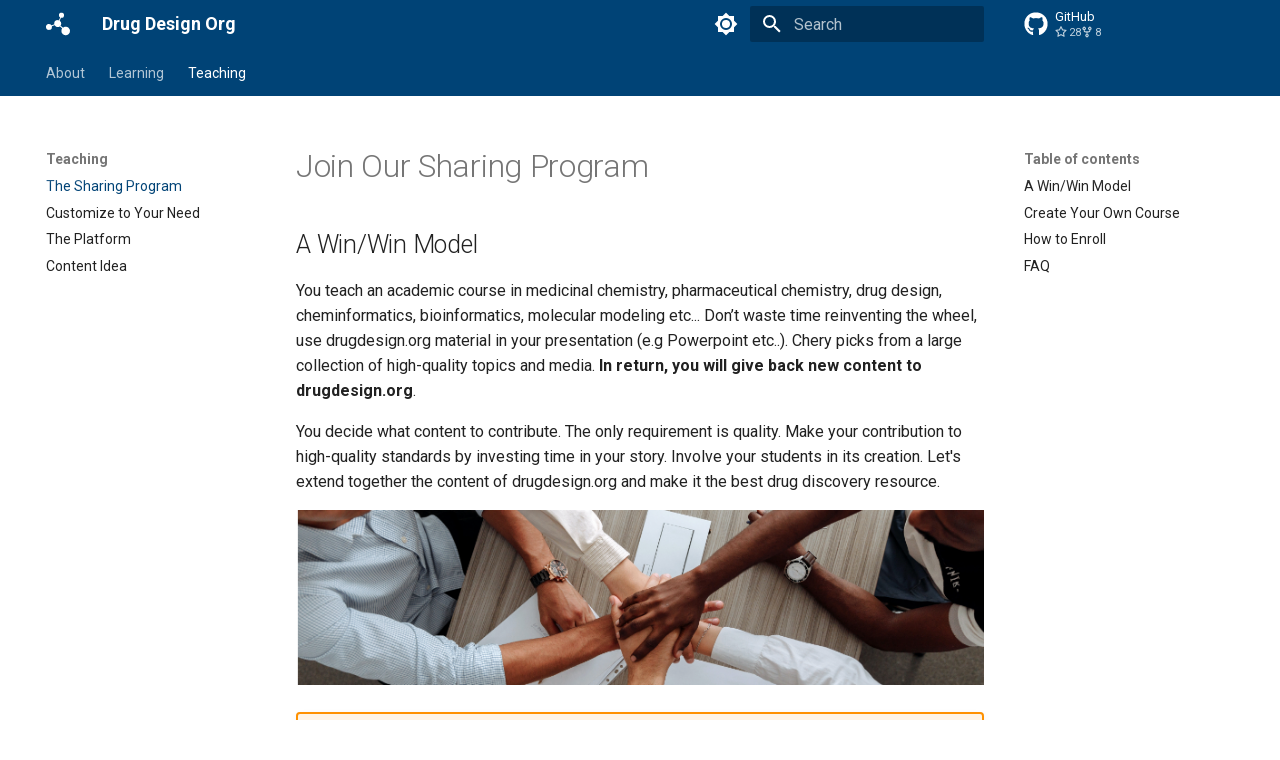

--- FILE ---
content_type: text/css
request_url: https://www.drugdesign.org/stylesheets/extra.css
body_size: 413
content:
:root > * {
    --md-primary-fg-color:        #004376;
    /* --md-primary-fg-color--light: #ECB7B7;
    --md-primary-fg-color--dark:  #90030C; */
  }

  .playb {
    display: inline-block; /* This makes the button inline */
    vertical-align: middle; /* This aligns the button vertically with the text */
    background-color: transparent;
    border: none;
    cursor: pointer;
    margin-left: 0px; /* Add some space between the title and the button */
    padding: 0;
}

.playb .fa-play {
    color: black;
    font-size: 17px;
    padding-right: 10px;
}

.playb .fa-pause {
  color: black;
  font-size: 17px;
  padding-right: 10px;
}

/* Default styles for mobile devices */
.nglviewer-container {
  width: 100%; /* Make the container full width on smaller screens */
  height: auto; /* Adjust height automatically */
  aspect-ratio: 5 / 3; /* Maintain the aspect ratio (750px by 450px) */
}

/* Styles for screens wider than 768px */
@media (min-width: 768px) {
  .nglviewer-container {
    width: 750px; /* Fixed width for larger screens */
    height: 450px; /* Fixed height for larger screens */
  }
}



--- FILE ---
content_type: application/javascript
request_url: https://www.drugdesign.org/js/course.js
body_size: 2469
content:
var globalAudioPlayer = new Audio();

var currentlyPlayingButton = null;

function playAudio(buttonElement) {
    var audioSrc = buttonElement.getAttribute('data-mp3-name');

    // Check if this button's audio is currently playing or paused
    if (currentlyPlayingButton === buttonElement) {
        if (globalAudioPlayer.paused) {
            // If paused, then play
            globalAudioPlayer.play();
            buttonElement.innerHTML = '<i class="fa fa-pause" aria-hidden="true"></i>'; // Change to pause icon
        } else {
            // If playing, then pause
            globalAudioPlayer.pause();
            buttonElement.innerHTML = '<i class="fa fa-play" aria-hidden="true"></i>'; // Change back to play icon
        }
    } else {
        if (audioSrc) {
            // Stop any currently playing audio and reset the icon
            if (currentlyPlayingButton) {
                resetButtonIcon(currentlyPlayingButton);
            }

            // Update the icon to a 'pause' icon
            buttonElement.innerHTML = '<i class="fa fa-pause" aria-hidden="true"></i>'; // Change to pause icon

            // Play the new audio
            globalAudioPlayer.src = "https://media.drugdesign.org/mp3/" + audioSrc + ".mp3";
            globalAudioPlayer.play();

            // Keep track of the currently playing button
            currentlyPlayingButton = buttonElement;

            // Reset icon when audio finishes
            globalAudioPlayer.onended = function() {
                resetButtonIcon(currentlyPlayingButton);
                currentlyPlayingButton = null;
            };
        } else {
            console.error("No MP3 URL found for this button.");
        }
    }
}

function resetButtonIcon(buttonElement) {
    buttonElement.innerHTML = '<i class="fa fa-play" aria-hidden="true"></i>'; // Reset to the play icon
}

function checkAndHideButtonIfFileDoesNotExist(button) {
    var mp3Url = "https://media.drugdesign.org/mp3/" + button.getAttribute('data-mp3-name') + ".mp3";

    fetch(mp3Url, { method: 'HEAD' })
        .then(response => {
            if (!response.ok) {
                // If the response is not OK (like a 404), hide the button
                button.style.display = 'none';
            }
        }).catch(error => {
            console.error("Error checking MP3 file:", error);
            button.style.display = 'none'; // Optionally hide on error
        });
}

document.addEventListener('DOMContentLoaded', function() {
    console.log("course.js loaded"); 
    
    // var buttons = document.querySelectorAll('.playb');
    // buttons.forEach(checkAndHideButtonIfFileDoesNotExist);
    
    function containsClass(node, className) {
        if (node.classList && node.classList.contains(className)) {
            return true;
        }
        for (let child of node.childNodes) {
            if (containsClass(child, className)) {
                return true;
            }
        }
        return false;
    }     

    var observer = new MutationObserver(function(mutations) {
        mutations.forEach(function(mutation) {
            var relevantMutation = Array.from(mutation.addedNodes).some(node => 
                containsClass(node, 'nglviewer-container')
            );
            
            if (relevantMutation) {
                console.log("Relevant mutation detected, reinitializing molecule displays");
                removeTabChangeListeners()
                registerTabListener();
                checkAndInitializeMoleculeDisplays();
            }
            else {
                console.log("Mutation not relevant, ignoring");
            }
        });
    });


// Configuration for the observer:
// childList - to observe direct children changes
// subtree - to observe all descendants (not just children)
var observerConfig = {
    childList: true,
    subtree: true
};

// Select the target node to observe (usually the 'body' for page content)
var targetNode = document.body;

// Start observing the target node for configured mutations
observer.observe(targetNode, observerConfig);


function initializeMoleculeDisplay(container) {
    var moleculeId = container.getAttribute('data-molecule-id');
    var chapterName;
    var urlPath;
    if (!moleculeId) {
        return;
    }
    var parts = moleculeId.split("/"); 
    if (parts.length === 1) {
        urlPath = window.location.pathname;
        chapterName = urlPath.split('/')[2]; 
    } else if (parts.length === 2) {
        chapterName = parts[0];
        moleculeId = parts[1];
    }    
        
    var isInitialized = container.getAttribute('data-initialized') === 'true';

    if (container && !isInitialized) {
        var stage = new NGL.Stage(container);
        console.log("Loading molecule " + moleculeId + " from chapter " + chapterName);
        stage.loadScript("/molecules/" + chapterName + "/" + moleculeId + ".js",'2');
        container.setAttribute('data-initialized', 'true');
    }
}
   
    function checkAndInitializeMoleculeDisplays() {
        console.log("Checking and initializing molecule displays");
        document.querySelectorAll('.tabbed-set[data-tabs]').forEach(tabbedSet => {
            const tabIndex = getActiveTabIndex(tabbedSet);
            const tabbedBlocks = tabbedSet.querySelectorAll('.tabbed-block');
            if(tabbedBlocks[tabIndex]) {
                tabbedBlocks[tabIndex].querySelectorAll('.nglviewer-container').forEach(container => {
                    if (container) {
                        initializeMoleculeDisplay(container);
                    }
                });
            }
        });
    }

    function getActiveTabIndex(tabbedSet) {
        const tabsRange = tabbedSet.getAttribute('data-tabs').split(':');
        const baseIndex = parseInt(tabsRange[0]);
        const tabInputs = tabbedSet.querySelectorAll(`input[name="__tabbed_${baseIndex}"]`);
        const activeTabIndex = Array.from(tabInputs).findIndex(radio => radio.checked);
        return activeTabIndex;
    }

/*
<div class="tabbed-set tabbed-alternate" data-tabs="1:2" style="--md-indicator-x: 82px; --md-indicator-width: 104px;">

    <input checked="checked" id="__tabbed_1_1" name="__tabbed_1" type="radio">
    <input id="__tabbed_1_2" name="__tabbed_1" type="radio">

    <div class="tabbed-labels tabbed-labels--linked">
        <label for="__tabbed_1_1"><a href="#__tabbed_1_1" tabindex="-1">Shape</a></label>
        <label for="__tabbed_1_2"><a href="#__tabbed_1_2" tabindex="-1">3D Shape</a></label>
    </div>

    <div class="tabbed-content">
        <div class="tabbed-block">
            <p>......</a></p>
        </div>
        <div class="tabbed-block">
            <div id="nglviewer-container-ss1" class="nglviewer-container" data-molecule-id="shape-similarity" style="width: 750px; height: 450px;" data-initialized="false"></div> 
        </div>    
    </div>
</div>
*/
    
function onTabChange(event) {
    if (event.target.checked) {
        let tabbedSet = event.target.closest('.tabbed-set');
        if (!tabbedSet) {
            console.error('Tabbed set not found for the radio button.');
            return;
        }

        let radioButtons = Array.from(tabbedSet.querySelectorAll(`input[type='radio']`));
        let selectedIndex = radioButtons.indexOf(event.target);
        if (selectedIndex === -1) {
            console.error('Selected radio button not found in the tabbed set.');
            return;
        }

        let tabbedBlock = tabbedSet.querySelector('.tabbed-content').children[selectedIndex];
        if (!tabbedBlock) {
            console.error('Corresponding tabbed block not found.');
            return;
        }

        let container = tabbedBlock.querySelector('.nglviewer-container');
        if (container) {
            initializeMoleculeDisplay(container);
        }
    }
}


    function removeTabChangeListeners() {
        document.querySelectorAll('.tabbed-set[data-tabs]').forEach(tabbedSet => {
            const tabsRange = tabbedSet.getAttribute('data-tabs').split(':');
            const baseIndex = parseInt(tabsRange[0]);
            tabbedSet.querySelectorAll(`input[name="__tabbed_${baseIndex}"]`).forEach(radio => {
                radio.removeEventListener('change', onTabChange);
            });
        });
    }

    function registerTabListener() {        
        document.querySelectorAll('.tabbed-set[data-tabs]').forEach(tabbedSet => {
            const tabsRange = tabbedSet.getAttribute('data-tabs').split(':');
            const baseIndex = parseInt(tabsRange[0]);
            tabbedSet.querySelectorAll(`input[name="__tabbed_${baseIndex}"]`).forEach(radio => {
                console.log("Adding change listener to radio button " + radio.name);            
                radio.addEventListener('change', onTabChange);
                // radio.addEventListener('change', function() {
                //     //checkAndInitializeMoleculeDisplays();
                //     console.log("Radio button " + radio.name + " changed");

                //     if (radio.checked) {
                //         console.log("Radio button " + radio.name + " checked");
                //         // Find the corresponding tabbed block for this radio button
                //         let tabbedBlock = tabbedSet.querySelector('.tabbed-content').children[Array.from(radio.parentElement.children).indexOf(radio) - 1];
                //         // Find the nglviewer-container in the current tabbed block
                //         let container = tabbedBlock.querySelector('.nglviewer-container');
                //         if (container) {
                //             initializeMoleculeDisplay(container);
                //         }
                //     }

                // });
            });
        });
    }

    registerTabListener()
    checkAndInitializeMoleculeDisplays();
});




--- FILE ---
content_type: application/xml
request_url: https://www.drugdesign.org/sitemap.xml
body_size: 671
content:
<?xml version="1.0" encoding="UTF-8"?>
<urlset xmlns="http://www.sitemaps.org/schemas/sitemap/0.9">
    <url>
         <loc>https://drugdesign.org/</loc>
         <lastmod>2024-02-18</lastmod>
         <changefreq>daily</changefreq>
    </url>
    <url>
         <loc>https://drugdesign.org/DrugDesignWebEntries/</loc>
         <lastmod>2024-02-18</lastmod>
         <changefreq>daily</changefreq>
    </url>
    <url>
         <loc>https://drugdesign.org/chapters/3d-database-searching-case-studies/</loc>
         <lastmod>2024-02-18</lastmod>
         <changefreq>daily</changefreq>
    </url>
    <url>
         <loc>https://drugdesign.org/chapters/3d-database-searching/</loc>
         <lastmod>2024-02-18</lastmod>
         <changefreq>daily</changefreq>
    </url>
    <url>
         <loc>https://drugdesign.org/chapters/3d-mimic-design-case-studies/</loc>
         <lastmod>2024-02-18</lastmod>
         <changefreq>daily</changefreq>
    </url>
    <url>
         <loc>https://drugdesign.org/chapters/3d-qsar/</loc>
         <lastmod>2024-02-18</lastmod>
         <changefreq>daily</changefreq>
    </url>
    <url>
         <loc>https://drugdesign.org/chapters/adme-case-studies/</loc>
         <lastmod>2024-02-18</lastmod>
         <changefreq>daily</changefreq>
    </url>
    <url>
         <loc>https://drugdesign.org/chapters/adme-properties/</loc>
         <lastmod>2024-02-18</lastmod>
         <changefreq>daily</changefreq>
    </url>
    <url>
         <loc>https://drugdesign.org/chapters/analog-design-case-studies/</loc>
         <lastmod>2024-02-18</lastmod>
         <changefreq>daily</changefreq>
    </url>
    <url>
         <loc>https://drugdesign.org/chapters/bioisosterism/</loc>
         <lastmod>2024-02-18</lastmod>
         <changefreq>daily</changefreq>
    </url>
    <url>
         <loc>https://drugdesign.org/chapters/cheminformatics/</loc>
         <lastmod>2024-02-18</lastmod>
         <changefreq>daily</changefreq>
    </url>
    <url>
         <loc>https://drugdesign.org/chapters/conformational-analysis-examples/</loc>
         <lastmod>2024-02-18</lastmod>
         <changefreq>daily</changefreq>
    </url>
    <url>
         <loc>https://drugdesign.org/chapters/conformational-analysis/</loc>
         <lastmod>2024-02-18</lastmod>
         <changefreq>daily</changefreq>
    </url>
    <url>
         <loc>https://drugdesign.org/chapters/drug-design/</loc>
         <lastmod>2024-02-18</lastmod>
         <changefreq>daily</changefreq>
    </url>
    <url>
         <loc>https://drugdesign.org/chapters/drug-discovery/</loc>
         <lastmod>2024-02-18</lastmod>
         <changefreq>daily</changefreq>
    </url>
    <url>
         <loc>https://drugdesign.org/chapters/encoding-molecules/</loc>
         <lastmod>2024-02-18</lastmod>
         <changefreq>daily</changefreq>
    </url>
    <url>
         <loc>https://drugdesign.org/chapters/library-design-case-studies/</loc>
         <lastmod>2024-02-18</lastmod>
         <changefreq>daily</changefreq>
    </url>
    <url>
         <loc>https://drugdesign.org/chapters/library-design/</loc>
         <lastmod>2024-02-18</lastmod>
         <changefreq>daily</changefreq>
    </url>
    <url>
         <loc>https://drugdesign.org/chapters/ligand-based-approaches/</loc>
         <lastmod>2024-02-18</lastmod>
         <changefreq>daily</changefreq>
    </url>
    <url>
         <loc>https://drugdesign.org/chapters/molecular-docking-case-studies/</loc>
         <lastmod>2024-02-18</lastmod>
         <changefreq>daily</changefreq>
    </url>
    <url>
         <loc>https://drugdesign.org/chapters/molecular-docking/</loc>
         <lastmod>2024-02-18</lastmod>
         <changefreq>daily</changefreq>
    </url>
    <url>
         <loc>https://drugdesign.org/chapters/molecular-dynamics/</loc>
         <lastmod>2024-02-18</lastmod>
         <changefreq>daily</changefreq>
    </url>
    <url>
         <loc>https://drugdesign.org/chapters/molecular-energies/</loc>
         <lastmod>2024-02-18</lastmod>
         <changefreq>daily</changefreq>
    </url>
    <url>
         <loc>https://drugdesign.org/chapters/molecular-geometry/</loc>
         <lastmod>2024-02-18</lastmod>
         <changefreq>daily</changefreq>
    </url>
    <url>
         <loc>https://drugdesign.org/chapters/molecular-graphics/</loc>
         <lastmod>2024-02-18</lastmod>
         <changefreq>daily</changefreq>
    </url>
    <url>
         <loc>https://drugdesign.org/chapters/molecular-properties/</loc>
         <lastmod>2024-02-18</lastmod>
         <changefreq>daily</changefreq>
    </url>
    <url>
         <loc>https://drugdesign.org/chapters/molecular-similarity/</loc>
         <lastmod>2024-02-18</lastmod>
         <changefreq>daily</changefreq>
    </url>
    <url>
         <loc>https://drugdesign.org/chapters/peptidomimetics-case-studies/</loc>
         <lastmod>2024-02-18</lastmod>
         <changefreq>daily</changefreq>
    </url>
    <url>
         <loc>https://drugdesign.org/chapters/peptidomimetics/</loc>
         <lastmod>2024-02-18</lastmod>
         <changefreq>daily</changefreq>
    </url>
    <url>
         <loc>https://drugdesign.org/chapters/pharmacophore-elucidation/</loc>
         <lastmod>2024-02-18</lastmod>
         <changefreq>daily</changefreq>
    </url>
    <url>
         <loc>https://drugdesign.org/chapters/pharmacophore-examples/</loc>
         <lastmod>2024-02-18</lastmod>
         <changefreq>daily</changefreq>
    </url>
    <url>
         <loc>https://drugdesign.org/chapters/protein-ligand-binding/</loc>
         <lastmod>2024-02-18</lastmod>
         <changefreq>daily</changefreq>
    </url>
    <url>
         <loc>https://drugdesign.org/chapters/protein-structure/</loc>
         <lastmod>2024-02-18</lastmod>
         <changefreq>daily</changefreq>
    </url>
    <url>
         <loc>https://drugdesign.org/chapters/qsar-case-studies/</loc>
         <lastmod>2024-02-18</lastmod>
         <changefreq>daily</changefreq>
    </url>
    <url>
         <loc>https://drugdesign.org/chapters/qsar/</loc>
         <lastmod>2024-02-18</lastmod>
         <changefreq>daily</changefreq>
    </url>
    <url>
         <loc>https://drugdesign.org/chapters/stereochemistry/</loc>
         <lastmod>2024-02-18</lastmod>
         <changefreq>daily</changefreq>
    </url>
    <url>
         <loc>https://drugdesign.org/chapters/structural-bioinformatics/</loc>
         <lastmod>2024-02-18</lastmod>
         <changefreq>daily</changefreq>
    </url>
    <url>
         <loc>https://drugdesign.org/chapters/structure-activity-relationships-case-studies/</loc>
         <lastmod>2024-02-18</lastmod>
         <changefreq>daily</changefreq>
    </url>
    <url>
         <loc>https://drugdesign.org/chapters/structure-activity-relationships/</loc>
         <lastmod>2024-02-18</lastmod>
         <changefreq>daily</changefreq>
    </url>
    <url>
         <loc>https://drugdesign.org/chapters/structure-based-design-case-studies/</loc>
         <lastmod>2024-02-18</lastmod>
         <changefreq>daily</changefreq>
    </url>
    <url>
         <loc>https://drugdesign.org/chapters/structure-based-design/</loc>
         <lastmod>2024-02-18</lastmod>
         <changefreq>daily</changefreq>
    </url>
    <url>
         <loc>https://drugdesign.org/chapters/success-stories-in-drug-discovery/</loc>
         <lastmod>2024-02-18</lastmod>
         <changefreq>daily</changefreq>
    </url>
    <url>
         <loc>https://drugdesign.org/chapters/synthesis-of-drugs/</loc>
         <lastmod>2024-02-18</lastmod>
         <changefreq>daily</changefreq>
    </url>
    <url>
         <loc>https://drugdesign.org/chapters/toc/</loc>
         <lastmod>2024-02-18</lastmod>
         <changefreq>daily</changefreq>
    </url>
    <url>
         <loc>https://drugdesign.org/contributions/</loc>
         <lastmod>2024-02-18</lastmod>
         <changefreq>daily</changefreq>
    </url>
    <url>
         <loc>https://drugdesign.org/external/</loc>
         <lastmod>2024-02-18</lastmod>
         <changefreq>daily</changefreq>
    </url>
    <url>
         <loc>https://drugdesign.org/external/erik-lindahl/</loc>
         <lastmod>2024-02-18</lastmod>
         <changefreq>daily</changefreq>
    </url>
    <url>
         <loc>https://drugdesign.org/site/changelog/</loc>
         <lastmod>2024-02-18</lastmod>
         <changefreq>daily</changefreq>
    </url>
    <url>
         <loc>https://drugdesign.org/site/claude-cohen/</loc>
         <lastmod>2024-02-18</lastmod>
         <changefreq>daily</changefreq>
    </url>
    <url>
         <loc>https://drugdesign.org/site/concept/</loc>
         <lastmod>2024-02-18</lastmod>
         <changefreq>daily</changefreq>
    </url>
    <url>
         <loc>https://drugdesign.org/site/contact/</loc>
         <lastmod>2024-02-18</lastmod>
         <changefreq>daily</changefreq>
    </url>
    <url>
         <loc>https://drugdesign.org/site/contribution-idea/</loc>
         <lastmod>2024-02-18</lastmod>
         <changefreq>daily</changefreq>
    </url>
    <url>
         <loc>https://drugdesign.org/site/contributors/</loc>
         <lastmod>2024-02-18</lastmod>
         <changefreq>daily</changefreq>
    </url>
    <url>
         <loc>https://drugdesign.org/site/copyright/</loc>
         <lastmod>2024-02-18</lastmod>
         <changefreq>daily</changefreq>
    </url>
    <url>
         <loc>https://drugdesign.org/site/donate/</loc>
         <lastmod>2024-02-18</lastmod>
         <changefreq>daily</changefreq>
    </url>
    <url>
         <loc>https://drugdesign.org/site/new-content/</loc>
         <lastmod>2024-02-18</lastmod>
         <changefreq>daily</changefreq>
    </url>
    <url>
         <loc>https://drugdesign.org/site/new-contributions/</loc>
         <lastmod>2024-02-18</lastmod>
         <changefreq>daily</changefreq>
    </url>
    <url>
         <loc>https://drugdesign.org/site/platform/</loc>
         <lastmod>2024-02-18</lastmod>
         <changefreq>daily</changefreq>
    </url>
    <url>
         <loc>https://drugdesign.org/site/roadmap/</loc>
         <lastmod>2024-02-18</lastmod>
         <changefreq>daily</changefreq>
    </url>
    <url>
         <loc>https://drugdesign.org/site/sharing-program/</loc>
         <lastmod>2024-02-18</lastmod>
         <changefreq>daily</changefreq>
    </url>
    <url>
         <loc>https://drugdesign.org/site/subdomain/</loc>
         <lastmod>2024-02-18</lastmod>
         <changefreq>daily</changefreq>
    </url>
    <url>
         <loc>https://drugdesign.org/site/template/</loc>
         <lastmod>2024-02-18</lastmod>
         <changefreq>daily</changefreq>
    </url>
    <url>
         <loc>https://drugdesign.org/tutorials/</loc>
         <lastmod>2024-02-18</lastmod>
         <changefreq>daily</changefreq>
    </url>
    <url>
         <loc>https://drugdesign.org/tutorials/teachopencadd/</loc>
         <lastmod>2024-02-18</lastmod>
         <changefreq>daily</changefreq>
    </url>
</urlset>